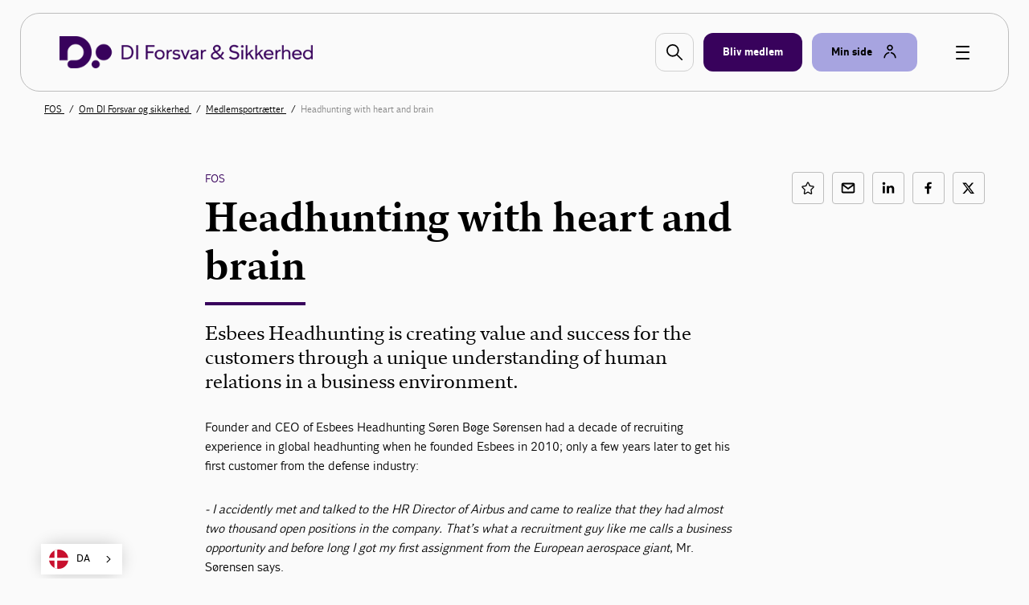

--- FILE ---
content_type: text/html; charset=utf-8
request_url: https://www.danskindustri.dk/medlemsforeninger/foreningssites/fos/om/medlemsportraetter/Esbees/
body_size: 11876
content:

<!DOCTYPE html>
<html class="no-js theme-didk2023" lang="da"  data-id="b61a75cb-4001-4316-b2c9-5b02114e2a1f" >
<head>
    <meta charset="utf-8">
    <meta http-equiv="X-UA-Compatible" content="IE=edge">

    <link rel="preload" href="/dist/css/styles.css?v=639044234380000000" as="style" />
    
        <link rel="preload" href="/dist/static/fonts/disans_rg-webfont.woff2" as="font" type="font/woff2" crossorigin />
        <link rel="preload" href="/dist/static/fonts/disans_dbd-webfont.woff2" as="font" type="font/woff2" crossorigin />
        <link rel="preload" href="/dist/static/fonts/disans_he-webfont.woff2" as="font" type="font/woff2" crossorigin />
        <link rel="preload" href="/dist/static/fonts/diserif_rg-webfont.woff2" as="font" type="font/woff2" crossorigin />
        <link rel="preload" href="/dist/static/fonts/diserif_bd-webfont.woff2" as="font" type="font/woff2" crossorigin />
        <link rel="preload" href="/dist/static/fonts/di_sans-book-webfont.woff2" as="font" type="font/woff2" crossorigin />
        <link rel="preload" href="/dist/static/fonts/diserif_it-webfont.woff2" as="font" type="font/woff2" crossorigin />
        <link rel="preload" href="/dist/static/fonts/DISansDisplay-Bold.otf" as="font" type="font/otf" crossorigin />
        <link rel="preload" href="/dist/static/fonts/DISansDisplay-Regular.otf" as="font" type="font/otf" crossorigin />
        <link rel="preload" href="/dist/static/fonts/DINumbersOffice-Medium.woff2" as="font" type="font/woff2" crossorigin />
    <link rel="preload" href="https://policy.app.cookieinformation.com/uc.js" data-culture="da" as="script" />
    <link rel="preload" href="/Scripts/js/Head.js?v=9wHl6qMUBeJdMuWHIMlsAG2BiWo" as="script" />
    <link rel="preload" href="/dist/js/VendorApp.js?v=20251219" as="script" />
    
    <link rel="dns-prefetch" href="//js-agent.newrelic.com"/>
    <link rel="dns-prefetch" href="//bam.nr-data.net"/>
    <link rel="stylesheet" href="/dist/css/styles.css?v=639044234380000000" /> 
    <link rel="stylesheet" href="/dist/css/print.css?v=KI1mzRgbjLklj_9xYzhg_1O5_pc" media="print" />

    <meta name="HandheldFriendly" content="True">
    <meta name="viewport" content="width=device-width, initial-scale=1, minimal-ui" />
    <script src="/Scripts/js/Head.js?v=9wHl6qMUBeJdMuWHIMlsAG2BiWo" async></script>
    

    <meta property="twitter:site" content="@DanskIndustri" />
    <link rel="icon" href="/favicon.ico?v=20230928" sizes="32x32">
    <link rel="icon" href="/icon.svg?v=20230928" type="image/svg+xml">
    <link rel="apple-touch-icon" href="/apple-touch-icon.png?v=20230928">
    <link rel="manifest" href="/manifest.json?v=20230928">


<title>Headhunting with heart and brain    - FOS - DI</title>
<script type="application/ld+json">
{
    "@context": "https://schema.org",
    "@type": "Article",
    "headline": "Headhunting with heart and brain   ",
    "image": [
        "https://www.danskindustri.dk/globalassets/medlemsforeninger/di-forsvar-og-sikkerhed/featured-members/pictures/esbees.jpg"
    ],
    "datePublished": "2021-06-08T08.00.22",
    "dateCreated": "2019-09-10T14.51.00",
    "author": [{
        "@type": "Person",
        "name": "Nikolaj M&#xF8;lsted Andersen",
        "jobTitle": "Chefkonsulent",
        "url": "https://www.danskindustri.dk/om-di/kontakt-os/hvem-er-hvem/medarbejdere/1020043",
        "description" : ""
    }]
}
</script><meta name="keywords" content="Forsvars- og sikkerhedspolitik, Industri" />
<meta name="description" content="Esbees Headhunting is creating value and success for the customers through a unique understanding of human relations in a business environment." />
<link rel="canonical" href="https://www.danskindustri.dk/medlemsforeninger/foreningssites/fos/om/medlemsportraetter/Esbees/" />
<meta property="og:title" content="Headhunting with heart and brain    - FOS - DI" />
<meta property="og:description" content="Esbees Headhunting is creating value and success for the customers through a unique understanding of human relations in a business environment." />
<meta property="og:type" content="article" />
<meta property="og:url" content="https://www.danskindustri.dk/medlemsforeninger/foreningssites/fos/om/medlemsportraetter/Esbees/" />
<meta property="twitter:url" content="https://www.danskindustri.dk/medlemsforeninger/foreningssites/fos/om/medlemsportraetter/Esbees/" />
<meta property="twitter:creator" content="@DanskIndustri" />
<meta property="twitter:title" content="Headhunting with heart and brain   " />
<meta property="twitter:description" content="Esbees Headhunting is creating value and success for the customers through a unique understanding of human relations in a business environment." />
<meta property="og:image" content="https://www.danskindustri.dk/globalassets/medlemsforeninger/di-forsvar-og-sikkerhed/featured-members/pictures/esbees.jpg" />
<meta property="twitter:card" content="summary_large_image" />
<meta property="twitter:image" content="https://www.danskindustri.dk/globalassets/medlemsforeninger/di-forsvar-og-sikkerhed/featured-members/pictures/esbees.jpg" />
<meta property="twitter:image:alt" content="Esbees.jpg" />
<meta name="robots" content="index, follow" />
<meta name="application-name" content="Headhunting with heart and brain    - FOS - DI">
<meta name="msapplication-tooltip" content="Esbees Headhunting is creating value and success for the customers through a unique understanding of human relations in a business environment.">    <script id="CookieConsent" src="https://policy.app.cookieinformation.com/uc.js" data-culture="da" type="text/javascript"></script>
    <script>
!function(T,l,y){var S=T.location,k="script",D="instrumentationKey",C="ingestionendpoint",I="disableExceptionTracking",E="ai.device.",b="toLowerCase",w="crossOrigin",N="POST",e="appInsightsSDK",t=y.name||"appInsights";(y.name||T[e])&&(T[e]=t);var n=T[t]||function(d){var g=!1,f=!1,m={initialize:!0,queue:[],sv:"5",version:2,config:d};function v(e,t){var n={},a="Browser";return n[E+"id"]=a[b](),n[E+"type"]=a,n["ai.operation.name"]=S&&S.pathname||"_unknown_",n["ai.internal.sdkVersion"]="javascript:snippet_"+(m.sv||m.version),{time:function(){var e=new Date;function t(e){var t=""+e;return 1===t.length&&(t="0"+t),t}return e.getUTCFullYear()+"-"+t(1+e.getUTCMonth())+"-"+t(e.getUTCDate())+"T"+t(e.getUTCHours())+":"+t(e.getUTCMinutes())+":"+t(e.getUTCSeconds())+"."+((e.getUTCMilliseconds()/1e3).toFixed(3)+"").slice(2,5)+"Z"}(),iKey:e,name:"Microsoft.ApplicationInsights."+e.replace(/-/g,"")+"."+t,sampleRate:100,tags:n,data:{baseData:{ver:2}}}}var h=d.url||y.src;if(h){function a(e){var t,n,a,i,r,o,s,c,u,p,l;g=!0,m.queue=[],f||(f=!0,t=h,s=function(){var e={},t=d.connectionString;if(t)for(var n=t.split(";"),a=0;a<n.length;a++){var i=n[a].split("=");2===i.length&&(e[i[0][b]()]=i[1])}if(!e[C]){var r=e.endpointsuffix,o=r?e.location:null;e[C]="https://"+(o?o+".":"")+"dc."+(r||"services.visualstudio.com")}return e}(),c=s[D]||d[D]||"",u=s[C],p=u?u+"/v2/track":d.endpointUrl,(l=[]).push((n="SDK LOAD Failure: Failed to load Application Insights SDK script (See stack for details)",a=t,i=p,(o=(r=v(c,"Exception")).data).baseType="ExceptionData",o.baseData.exceptions=[{typeName:"SDKLoadFailed",message:n.replace(/\./g,"-"),hasFullStack:!1,stack:n+"\nSnippet failed to load ["+a+"] -- Telemetry is disabled\nHelp Link: https://go.microsoft.com/fwlink/?linkid=2128109\nHost: "+(S&&S.pathname||"_unknown_")+"\nEndpoint: "+i,parsedStack:[]}],r)),l.push(function(e,t,n,a){var i=v(c,"Message"),r=i.data;r.baseType="MessageData";var o=r.baseData;return o.message='AI (Internal): 99 message:"'+("SDK LOAD Failure: Failed to load Application Insights SDK script (See stack for details) ("+n+")").replace(/\"/g,"")+'"',o.properties={endpoint:a},i}(0,0,t,p)),function(e,t){if(JSON){var n=T.fetch;if(n&&!y.useXhr)n(t,{method:N,body:JSON.stringify(e),mode:"cors"});else if(XMLHttpRequest){var a=new XMLHttpRequest;a.open(N,t),a.setRequestHeader("Content-type","application/json"),a.send(JSON.stringify(e))}}}(l,p))}function i(e,t){f||setTimeout(function(){!t&&m.core||a()},500)}var e=function(){var n=l.createElement(k);n.src=h;var e=y[w];return!e&&""!==e||"undefined"==n[w]||(n[w]=e),n.onload=i,n.onerror=a,n.onreadystatechange=function(e,t){"loaded"!==n.readyState&&"complete"!==n.readyState||i(0,t)},n}();y.ld<0?l.getElementsByTagName("head")[0].appendChild(e):setTimeout(function(){l.getElementsByTagName(k)[0].parentNode.appendChild(e)},y.ld||0)}try{m.cookie=l.cookie}catch(p){}function t(e){for(;e.length;)!function(t){m[t]=function(){var e=arguments;g||m.queue.push(function(){m[t].apply(m,e)})}}(e.pop())}var n="track",r="TrackPage",o="TrackEvent";t([n+"Event",n+"PageView",n+"Exception",n+"Trace",n+"DependencyData",n+"Metric",n+"PageViewPerformance","start"+r,"stop"+r,"start"+o,"stop"+o,"addTelemetryInitializer","setAuthenticatedUserContext","clearAuthenticatedUserContext","flush"]),m.SeverityLevel={Verbose:0,Information:1,Warning:2,Error:3,Critical:4};var s=(d.extensionConfig||{}).ApplicationInsightsAnalytics||{};if(!0!==d[I]&&!0!==s[I]){var c="onerror";t(["_"+c]);var u=T[c];T[c]=function(e,t,n,a,i){var r=u&&u(e,t,n,a,i);return!0!==r&&m["_"+c]({message:e,url:t,lineNumber:n,columnNumber:a,error:i}),r},d.autoExceptionInstrumented=!0}return m}(y.cfg);function a(){y.onInit&&y.onInit(n)}(T[t]=n).queue&&0===n.queue.length?(n.queue.push(a),n.trackPageView({})):a()}(window,document,{src: "https://js.monitor.azure.com/scripts/b/ai.2.gbl.min.js", crossOrigin: "anonymous", cfg: {instrumentationKey: '49cbc170-01d1-4752-90cd-609e401f6261', disableCookiesUsage: false }});
</script>

    <script type="text/javascript" src="https://cdn.weglot.com/weglot.min.js"></script>
<script>
    Weglot.initialize({
        api_key: 'wg_c014f97a1bad92e8b9f5e46c4932f77f2'
    });
</script><!-- Google Tag Manager -->
<script>
!function(){"use strict";function l(e){for(var t=e,r=0,n=document.cookie.split(";");r<n.length;r++){var o=n[r].split("=");if(o[0].trim()===t)return o[1]}}function s(e){return localStorage.getItem(e)}function u(e){return window[e]}function A(e,t){e=document.querySelector(e);return t?null==e?void 0:e.getAttribute(t):null==e?void 0:e.textContent}var e=window,t=document,r="script",n="dataLayer",o="https://gtm.danskindustri.dk",a="",i="8bq8saflaekz",c="ca20b=aWQ9R1RNLVdNWkJWODg%3D&page=2",g="stapeUserId",v="",E="",d=!1;try{var d=!!g&&(m=navigator.userAgent,!!(m=new RegExp("Version/([0-9._]+)(.*Mobile)?.*Safari.*").exec(m)))&&16.4<=parseFloat(m[1]),f="stapeUserId"===g,I=d&&!f?function(e,t,r){void 0===t&&(t="");var n={cookie:l,localStorage:s,jsVariable:u,cssSelector:A},t=Array.isArray(t)?t:[t];if(e&&n[e])for(var o=n[e],a=0,i=t;a<i.length;a++){var c=i[a],c=r?o(c,r):o(c);if(c)return c}else console.warn("invalid uid source",e)}(g,v,E):void 0;d=d&&(!!I||f)}catch(e){console.error(e)}var m=e,g=(m[n]=m[n]||[],m[n].push({"gtm.start":(new Date).getTime(),event:"gtm.js"}),t.getElementsByTagName(r)[0]),v=I?"&bi="+encodeURIComponent(I):"",E=t.createElement(r),f=(d&&(i=8<i.length?i.replace(/([a-z]{8}$)/,"kp$1"):"kp"+i),!d&&a?a:o);E.async=!0,E.src=f+"/"+i+".js?"+c+v,null!=(e=g.parentNode)&&e.insertBefore(E,g)}();
</script>
<!-- End Google Tag Manager -->

</head>
<body data-diinternal="false">
    <!-- Google Tag Manager (noscript) -->
<noscript><iframe src='' height='0' width='0' style='display:none;visibility:hidden' data-category-consent='cookie_cat_marketing' data-consent-src='https://www.googletagmanager.com/ns.html?id=GTM-WMZBV88'></iframe></noscript>
<!-- End Google Tag Manager (noscript) -->

    

    <div class="page-wrapper">
            <div class="js--main-header">
                


<div class="slide-in js--menu">
    <div class="slide-in__inner">
        <div class="slide-in__close js--close-overlay"></div>
        <div class="slide-in__scrollable">
            <div class="slide-in__nav">
                <ul>
                        <li>
                            <a href="/medlemsforeninger/foreningssites/fos/om/" class="slide-in__nav-item" title="Om DI Forsvar og sikkerhed">
                                Om DI Forsvar og sikkerhed
                            </a>
                        </li>
                        <li>
                            <a href="/medlemsforeninger/foreningssites/fos/national-focal-point/" class="slide-in__nav-item" title="Internationalt samarbejde">
                                Internationalt samarbejde
                            </a>
                        </li>
                        <li>
                            <a href="/medlemsforeninger/foreningssites/fos/rammevilkar-og-lovgivning/" class="slide-in__nav-item" title="Rammevilk&#xE5;r og lovgivning">
                                Rammevilk&#xE5;r og lovgivning
                            </a>
                        </li>
                </ul>
            </div>
                <div class="slide-in__nav">
                    <ul>
                                <li>
                                    <a href="/om-di/kontakt-os/presse/" class="slide-in__nav-item slide-in__nav-item--small" title="Presse">
                                            <span class="icon">
                                                
    <svg class="svg-icon svg-icon--profile">
        <use xlink:href="/dist/svg/svg-sprite.svg?v=504911232000000000#profile"></use>
    </svg>

                                            </span>
                                        Presse
                                    </a>
                                </li>
                                <li>
                                    <a href="/om-di/kontakt-os/" class="slide-in__nav-item slide-in__nav-item--small" title="Kontakt os">
                                            <span class="icon">
                                                
    <svg class="svg-icon svg-icon--profile">
        <use xlink:href="/dist/svg/svg-sprite.svg?v=504911232000000000#profile"></use>
    </svg>

                                            </span>
                                        Kontakt os
                                    </a>
                                </li>
                                <li>
                                    <a href="/om-di/job-i-di/" class="slide-in__nav-item slide-in__nav-item--small" title="Job i DI">
                                            <span class="icon">
                                                
    <svg class="svg-icon svg-icon--profile">
        <use xlink:href="/dist/svg/svg-sprite.svg?v=504911232000000000#profile"></use>
    </svg>

                                            </span>
                                        Job i DI
                                    </a>
                                </li>
                                <li>
                                    <a href="/english/" class="slide-in__nav-item slide-in__nav-item--small" title="English">
                                            <span class="icon icon--full">
                                                
    <svg class="svg-icon svg-icon--flag_uk">
        <use xlink:href="/dist/svg/svg-sprite.svg?v=504911232000000000#flag_uk"></use>
    </svg>

                                            </span>
                                        English
                                    </a>
                                </li>
                            <li>
                                <a href="/bliv-medlem/" class="slide-in__nav-item slide-in__nav-item--small" title="Bliv medlem">
                                    <span class="icon">
                                        
    <svg class="svg-icon svg-icon--industrienshus">
        <use xlink:href="/dist/svg/svg-sprite.svg?v=504911232000000000#industrienshus"></use>
    </svg>

                                    </span>
                                    Bliv medlem
                                </a>
                            </li>
                    </ul>
                </div>
        </div>
    </div>
</div>                <div class="sticky-menu js--sticky-menu is-home">
                    <div class="sticky-menu__inner js--sticky-menu-inner">



<header class="new-header new-header--bordered">
    <div class="w--lg">
        <div class="new-header__inner">
                <a href="/medlemsforeninger/foreningssites/fos/" class="button button--logo theme--local theme-didk2023" title="Til forsiden">
                        <img src="/globalassets/medlemsforeninger/di-forsvar-og-sikkerhed/3_forsvar-sikkerhed_mork-lilla_rgb_50px.png" alt="" />
                </a>

                <a href="#" class="new-header__item new-header__item--bordered new-header__item--icon js--raffle-search-button">
                    
    <svg class="svg-icon svg-icon--search">
        <use xlink:href="/dist/svg/svg-sprite.svg?v=504911232000000000#search"></use>
    </svg>

                </a>
            
                <a href="/bliv-medlem/" class="new-header__item new-header__item--bordered new-header__item--brand new-header__item--visible-desktop" title="Bliv medlem" >
                    <span class="text">Bliv medlem</span>
                </a>
            <span class="new-header__item-container">
                <a href="#" class="new-header__item new-header__item--bordered has-icon new-header__item--brand-light js--mysite-toggle" data-userid="">
                    <span class="text">Min side</span>

    <svg class="svg-icon svg-icon--staff">
        <use xlink:href="/dist/svg/svg-sprite-v2.svg?v=504911232000000000#staff"></use>
    </svg>
                </a>
                <div class="new-header__dropdown new-header__dropdown--tooltip js--mysite-tooltip">
                    <div class="new-header__dropdown__area">
                        <a href="#" class="new-header__dropdown__item new-header__dropdown__item--remarkable js--mysite-tooltip-toogle">
                            <span class="icon">
                                
    <svg class="svg-icon svg-icon--person">
        <use xlink:href="/dist/svg/svg-sprite.svg?v=504911232000000000#person"></use>
    </svg>

                            </span>
                            <span class="new-header__dropdown__title">
                                Velkommen tilbage
                            </span>
                            <span class="new-header__dropdown__text js--mysite-tooltip-number">
                                Der er 0 nye anbefalinger til dig
                            </span>
                        </a>
                    </div>
                </div>
                <div class="new-header__dropdown js--mysite">
                    <div class="new-header__dropdown__area">
                        <a href="https://dit.di.dk" class="new-header__dropdown__item new-header__dropdown__item--remarkable js--login-intent-mypage" target="_blank" data-datalayer-obj='{"event": "login_intent"}'>
                            <span class="icon">
                                
    <svg class="svg-icon svg-icon--person">
        <use xlink:href="/dist/svg/svg-sprite.svg?v=504911232000000000#person"></use>
    </svg>

                            </span>
                            <span class="new-header__dropdown__title">
                                Min side
                            </span>
                            <span class="new-header__dropdown__text">
F&#xE5; adgang til dine netv&#xE6;rk, tilmeldinger og &#xF8;vrige DI-services.                            </span>
                        </a>
                    </div>
                    <div class="new-header__dropdown__area js--mysite-recommendations" style="display: none;">
                        <div class="new-header__dropdown__item">
                            <span class="new-header__dropdown__title">
                                Anbefalet til dig
                            </span>
                            <span class="new-header__dropdown__number js--mysite-recommendations-number"></span>
                        </div>
                    </div>
                        <div class="new-header__dropdown__area">
                            <div class="new-header__dropdown__item">
                                <span class="new-header__dropdown__title">
                                    Ny hos DI?
                                </span>
                            </div>
                            <ul class="new-header__dropdown__item new-header__dropdown__item--list">
                                <li class="new-header__dropdown__list-item">
                                    <a href="https://dit.di.dk/Authorization/Create" class="js--login-intent-newuser" target="_blank" data-datalayer-obj='{"event": "login_intent"}'>
                                        Opret en ny bruger hvis du ikke allerede har et login
                                            
<span class="arrow ">
    <svg viewBox="0 0 34 34" xmlns="http://www.w3.org/2000/svg">
        <g fill-rule="evenodd">
            <path class="fill" d="M34 17c0 9.405-7.595 17-17 17-9.366 0-17-7.595-17-17C0 7.595 7.634 0 17 0c9.405 0 17 7.595 17 17zm-8.343 1.023c.315-.315.433-.708.433-1.023 0-.394-.118-.708-.433-1.023l-7.988-7.28c-.12-.158-.473-.354-.827-.354-.71 0-1.338.63-1.338 1.298 0 .277.078.67.393.946l5.746 5.076H9.05c-.668 0-1.298.63-1.298 1.338 0 .708.63 1.26 1.3 1.26h12.592l-5.746 5.154c-.315.236-.393.63-.393.945 0 .668.63 1.297 1.338 1.297.393 0 .747-.236.944-.393l7.87-7.24z" />
            <path class="border" d="M34 17c0-9.405-7.595-17-17-17C7.634 0 0 7.595 0 17c0 9.405 7.634 17 17 17 9.405 0 17-7.595 17-17zm-2.715 0c0 7.87-6.375 14.245-14.285 14.245C9.13 31.245 2.794 24.87 2.794 17 2.794 9.13 9.13 2.794 17 2.794c7.91 0 14.285 6.336 14.285 14.206z" />
            <path d="M25.657 18.023c.315-.315.433-.708.433-1.023 0-.394-.118-.708-.433-1.023l-7.988-7.28c-.12-.158-.473-.354-.827-.354-.71 0-1.338.63-1.338 1.298 0 .277.078.67.393.946l5.746 5.076H9.05c-.668 0-1.298.63-1.298 1.338 0 .708.63 1.26 1.3 1.26h12.592l-5.746 5.154c-.315.236-.393.63-.393.945 0 .668.63 1.297 1.338 1.297.393 0 .747-.236.944-.393l7.87-7.24z" class="arrow-shape" />
        </g>
    </svg>
</span>
                                    </a>
                                </li>
                            </ul>
                        </div>
                </div>
            </span>
            <a href="javascript:" class="button button--burger js--burger">
                <span></span>
            </a>
        </div>
    </div>
</header>

                    </div>
                </div>
            </div>
        <main>
            
        <section class="section">
            <div class="deck deck--slim deck--tight">
                <div class="w--lg">
                <nav class="breadcrumbs">
                    <ul class="breadcrumbs__list v--desktop-only">
                            <li class="breadcrumbs__item">
                                    <a href="/medlemsforeninger/foreningssites/fos/">
                                        FOS
                                    </a>
                            </li>
                            <li class="breadcrumbs__item">
                                    <a href="/medlemsforeninger/foreningssites/fos/om/">
                                        Om DI Forsvar og sikkerhed
                                    </a>
                            </li>
                            <li class="breadcrumbs__item">
                                    <a href="/medlemsforeninger/foreningssites/fos/om/medlemsportraetter/">
                                        Medlemsportr&#xE6;tter
                                    </a>
                            </li>
                            <li class="breadcrumbs__item">
Headhunting with heart and brain                               </li>
                    </ul>

                </nav>
                    </div>
                </div>
            </section>


<!-- Update area goes here -->

<script type="application/ld+json">{"MainEntityOfPage":{"Type":"WebPage","Id":"https://www.danskindustri.dk/medlemsforeninger/foreningssites/fos/om/medlemsportraetter/Esbees/"},"Headline":"Headhunting with heart and brain   ","Image":["https://www.danskindustri.dk/globalassets/medlemsforeninger/di-forsvar-og-sikkerhed/featured-members/pictures/esbees.jpg"],"DatePublished":"2019-09-10T14:51:58+00:00","DateModified":"2021-06-08T08:00:22+00:00","Author":{"type":"Person","Name":"Nikolaj Mølsted Andersen"},"Publisher":{"type":"Organization","Name":"Dansk industri","Logo":{"type":"ImageObject","url":"https://www.danskindustri.dk/static/logo.jpg"}},"Description":"Esbees Headhunting is creating value and success for the customers through a unique understanding of human relations in a business environment.","Context":"http://schema.org","Type":"NewsArticle"}</script>

<!-- ArticlePage/index.cshtml -->
<section class="section">
    <div class="deck">
        <div class="w--md">
            <div class="flex-grid">
                    <div class="flex-grid__col flex-grid__col--12 flex-grid__col--md-2"></div>
                <div class="flex-grid__col flex-grid__col--12 flex-grid__col--md-7 article-wrapper">
                     <!-- Article.cshtml -->
<article class="article article--no-initial ">


<span class="meta">            <a href="/medlemsforeninger/foreningssites/fos/" >
                FOS
            </a>
</span>
    <div class="rich-text">
        <h1 class="article__headline headline-lg ">
            Headhunting with heart and brain   
        </h1>
        <h4>Esbees Headhunting is creating value and success for the customers through a unique understanding of human relations in a business environment.</h4>
    </div>



<div class="rich-text rich-text--initial">
    
<p>Founder and CEO of Esbees Headhunting Søren Bøge Sørensen had a decade of recruiting experience in global headhunting when he founded Esbees in 2010; only a few years later to get his first customer from the defense industry: &nbsp;&nbsp;</p>
<p><em>- I accidently met and talked to the HR Director of Airbus and came to realize that they had almost two thousand open positions in the company. That’s what a recruitment guy like me calls a business opportunity and before long I got my first assignment from the European aerospace giant</em>, Mr. Sørensen says. &nbsp;&nbsp;</p>
<p>Airbus was setting up a major border control and homeland security operation for the Saudi Arabian government and was looking for someone to chair the training of the border guard. That someone was found by Søren Bøge Sørensen and paved the way for many more orders on the Arab Peninsula. &nbsp; &nbsp;&nbsp;</p>
<h2><strong>User experiences are important </strong></h2>
<p>The civilian part of Esbees businesses has always been the biggest but defense customers also came onboard in Denmark and just like the Airbus case it was by coincidence, according to Mr. Sørensen: &nbsp;&nbsp;</p>
<p><em>- Some years ago, I received a message on my voice mail. It was obviously not intended for me but something in the message indicated some opportunities so I called back and before long we had a business meeting that led to Esbees’ first Danish defense customer</em>. &nbsp;&nbsp;</p>
<p>Several other defense customers have followed and according to the CEO and founder there is a reason for that. A core competence of the company is to translate military skills into capabilities useful for private enterprises: &nbsp;&nbsp;</p>
<p><em>- In that process there is no doubt in my mind that bringing soldiers with “user experiences” so to speak together with defense companies is a very fruitful step on the way.</em> &nbsp;&nbsp;</p>
<h2><strong>Involved in the entire process</strong></h2>
<p>In 2013 Relations Manager - Associated Partner and Headhunter - Kirsten Paulsen came onboard. She arrived with many years of sales experience from various companies with an ambition of expanding Esbees. The ambition has been fulfilled and according to Mrs. Paulsen it is a combination of hard work and unique services: &nbsp;&nbsp;</p>
<p><em>- Just about anyone can read a résumé and create large databases of candidates but that is not the way we do business. Esbees is a very small company and our competition is mostly international recruitment giants hence we simply have to offer something different, better.</em> &nbsp;&nbsp;</p>
<p>Among those added services is an extreme focus upon human factors, the difficult part of recruitment according to the Associated Partner. Esbees strives to match not only skills and tasks but also people: &nbsp;&nbsp;</p>
<p><em>- Some of our customers are small companies too and in such cases it is even more important to find the right match in first try since the room for errors are smaller. One of the ways we are doing that is to be a part of the recruitment process from the very beginning to the very end,</em> according to Mrs. Paulsen. &nbsp;&nbsp;</p>
<p>Another way of finding the right people in first try is never to advertise for open positions. Esbees relies entirely on their extensive network when identifying potential candidates. &nbsp;&nbsp;</p>
<h2><strong>No digital trends </strong></h2>
<p>In the years to come Esbees is going to focus more on public customers among them Danish Defense Acquisition and Logistics Organization and homeland security authorities. One focus that will never change though is the importance of human relations a skill and process that according to the CEO can never be digitalized or automated: &nbsp;&nbsp;</p>
<p><em>- Sometimes candidates that did not get the job calls us and thanks us for the recruitment process because it has been of great value to them anyway. That tells me that we are doing things right here at Esbees,</em> Mr. Sørensen finishes. &nbsp;&nbsp;</p>
</div>


    <div class="rich-text">
        <figure class="article__figure">
            <img  src="/globalassets/medlemsforeninger/di-forsvar-og-sikkerhed/featured-members/pictures/esbees.jpg" alt="">
            <figcaption>
                    <span class="article__figure__caption__credit">Foto: Morten Andersen</span>
            </figcaption>
        </figure>
    </div>
<div class="rich-text">
    <div class="fact">
        <div class="fact__section">
            <h3>ESBEES HEADHUNTING</h3>
        </div>
        <div class="fact__section">
            
<p><strong>- Recruitment of executives and highly skilled experts&nbsp;&nbsp;<br /></strong><strong>- Recruitment of both managers and members of the board&nbsp;&nbsp;<br /></strong><strong>- Services in Denmark and Europe&nbsp; &nbsp;<br /></strong><strong>- The vision is with understanding and intuition to be the leading headhunting company on cross-border assignments both in or out of Denmark or across countries&nbsp;&nbsp;<br /></strong><strong>- The mission is to help clients to reach their business strategy through committed, motivated and high-performing employees &nbsp;</strong><span style="font-weight: bold;">&nbsp;</span></p>
        </div>
    </div>
</div><!-- SpotBoxWithLinksBlock.cshtml -->
    <div class="rich-text">
        <div class="article__box article__box--grid">
            <div class="article__box__inner">
                <h2 class="title-sm">The article</h2>
                    <p>Download article as pdf</p>
                    <div class="article__box__inner__links">
                            <a href="/globalassets/medlemsforeninger/di-forsvar-og-sikkerhed/featured-members/esbees.pdf"  class="link">Download</a>
                    </div>
            </div>
        </div>
    </div>
</article>
                </div>
                <div class="flex-grid__col flex-grid__col--12 flex-grid__col--md-3">



<ul class="social-list">
        <li class="social-list__item">
            <a href="javascript:" class="social-list__item__link  js--notification-handler" title="Gem p&#xE5; Min side" data-subscribeid="" data-language="da" data-notificationtype="favourite" data-userid="" data-pageid="228140" data-activeclass="is-active" data-saveurl="/api/notification/save" data-deleteurl="/api/notification/delete"  data-modal="modal-notification">
                <span class="social-list__text">Gem</span>
                
    <svg class="svg-icon svg-icon--star">
        <use xlink:href="/dist/svg/svg-sprite.svg?v=504911232000000000#star"></use>
    </svg>

            </a>
        </li>
        <li class="social-list__item">
            <a href="mailto:?subject=Headhunting%20with%20heart%20and%20brain%20%20%20&body=Headhunting%20with%20heart%20and%20brain%20%20%20%0D%0A%0D%0Ahttps%3a%2f%2fwww.danskindustri.dk%2fmedlemsforeninger%2fforeningssites%2ffos%2fom%2fmedlemsportraetter%2fEsbees%2f" class="social-list__item__link">
                <span class="social-list__text">Send e-mail</span>
                
    <svg class="svg-icon svg-icon--share-email">
        <use xlink:href="/dist/svg/svg-sprite.svg?v=504911232000000000#share-email"></use>
    </svg>

            </a>
        </li>
        <li class="social-list__item">
            <a href="https://www.linkedin.com/shareArticle?mini=true&url=https%3a%2f%2fwww.danskindustri.dk%2fmedlemsforeninger%2fforeningssites%2ffos%2fom%2fmedlemsportraetter%2fEsbees%2f" class="social-list__item__link"  target="_blank" rel="noopener">
                <span class="social-list__text">Del p&#xE5; LinkedIn</span>
                
    <svg class="svg-icon svg-icon--share-linkedin">
        <use xlink:href="/dist/svg/svg-sprite.svg?v=504911232000000000#share-linkedin"></use>
    </svg>

            </a>
        </li>
        <li class="social-list__item">
            <a href="https://www.facebook.com/sharer/sharer.php?u=https%3a%2f%2fwww.danskindustri.dk%2fmedlemsforeninger%2fforeningssites%2ffos%2fom%2fmedlemsportraetter%2fEsbees%2f" class="social-list__item__link"  target="_blank" rel="noopener">
                <span class="social-list__text">Del p&#xE5; Facebook</span>
                
    <svg class="svg-icon svg-icon--share-facebook">
        <use xlink:href="/dist/svg/svg-sprite.svg?v=504911232000000000#share-facebook"></use>
    </svg>

            </a>
        </li>
        <li class="social-list__item">
            <a href="https://twitter.com/intent/tweet?url=https%3a%2f%2fwww.danskindustri.dk%2fmedlemsforeninger%2fforeningssites%2ffos%2fom%2fmedlemsportraetter%2fEsbees%2f&text=Headhunting&#x2B;with&#x2B;heart&#x2B;and&#x2B;brain&#x2B;&#x2B;&#x2B;" class="social-list__item__link"  target="_blank" rel="noopener">
                <span class="social-list__text">Del p&#xE5; Twitter</span>
                
    <svg class="svg-icon svg-icon--share-twitter">
        <use xlink:href="/dist/svg/svg-sprite.svg?v=504911232000000000#share-twitter"></use>
    </svg>

            </a>
        </li>
</ul>                </div>
            </div>
        </div>
    </div>
    <!-- ByLine.cshtml -->
    <div class="deck deck--margin-bottom">
        <div class="w--md">
            <div class="contact-bar">
                            <div class="contact-bar__item contact-bar__item--slim">
                                    <div class="image">
                                        <img src="/globalassets/personfoto/web/0.jpg?v=260119" alt="Nikolaj M&#xF8;lsted Andersen">
                                    </div>
                            </div>
                        <div class="contact-bar__item">
                            <h6>Skrevet af:</h6>
                            <p>
Nikolaj M&#xF8;lsted Andersen                            </p>
                        </div>
                <div class="contact-bar__item contact-bar__item--right-align" >
                    <div class="tags">
                        <ul class="tags__list">
                                <li class="tags__list__item">
                                        <a href="/medlemsforeninger/foreningssites/fos/sogeside/?SearchQuery=&quot;Forsvars- og sikkerhedspolitik&quot;" class="button button--tag">Forsvars- og sikkerhedspolitik</a>
                                </li>
                                <li class="tags__list__item">
                                        <a href="/medlemsforeninger/foreningssites/fos/sogeside/?SearchQuery=&quot;Industri&quot;" class="button button--tag">Industri</a>
                                </li>
                        </ul>
                    </div>
                </div>
            </div>
        </div>
    </div>

</section>




        <section class="section">
            <div class="deck">

    <div class="w--lg">
        <div class="heavy-title heavy-title--right">
                <h2 >Relateret indhold</h2>
        </div>
    </div>
</div>
            <div class="deck">
                <div class="w--md">
                    <ul class="abstract-list">
                            <li class="abstract-list__item abstract-list__item--no-image abstract-list__item--action">
                                <div class="abstract-list__item__content">
                                    

<p class="meta">            <a href="/brancher/di-service/" >
                DI Service
            </a>
        <em>&bull;</em>
            <a href="/brancher/di-service/arrangementer-og-netvaerk/" >
                Arrangementer
            </a>
</p>

                                    <a class="button" href="/brancher/di-service/arrangementer-og-netvaerk/arrangementer/vsi/sikkerhedsdagen/">
                                        <h3 class="abstract-list__item__content__head">
                                            Sikkerhedsdagen 2026
                                        </h3>
                                        <p class="abstract-list__item__content__body">
                                            Er din virksomhed klar, n&#229;r beredskabet bliver alvor?
                                        </p>
                                    </a>
                                    <div class="tags">
                                        <ul class="tags__list">
                                                <li class="tags__list__item">
                                                        <a href="/medlemsforeninger/foreningssites/fos/sogeside/?SearchQuery=&quot;Forsvars- og sikkerhedspolitik&quot;" class="button button--tag">Forsvars- og sikkerhedspolitik</a>
                                                </li>
                                                <li class="tags__list__item">
                                                        <a href="/medlemsforeninger/foreningssites/fos/sogeside/?SearchQuery=&quot;Forsyningsk&#xE6;der&quot;" class="button button--tag">Forsyningsk&#xE6;der</a>
                                                </li>
                                                <li class="tags__list__item">
                                                        <a href="/medlemsforeninger/foreningssites/fos/sogeside/?SearchQuery=&quot;Beredskab&quot;" class="button button--tag">Beredskab</a>
                                                </li>
                                        </ul>
                                    </div>
                                </div>
                                <a class="button arrow__wrapper" href="/brancher/di-service/arrangementer-og-netvaerk/arrangementer/vsi/sikkerhedsdagen/">
                                        
<span class="arrow arrow--colored">
    <svg viewBox="0 0 34 34" xmlns="http://www.w3.org/2000/svg">
        <g fill-rule="evenodd">
            <path class="fill" d="M34 17c0 9.405-7.595 17-17 17-9.366 0-17-7.595-17-17C0 7.595 7.634 0 17 0c9.405 0 17 7.595 17 17zm-8.343 1.023c.315-.315.433-.708.433-1.023 0-.394-.118-.708-.433-1.023l-7.988-7.28c-.12-.158-.473-.354-.827-.354-.71 0-1.338.63-1.338 1.298 0 .277.078.67.393.946l5.746 5.076H9.05c-.668 0-1.298.63-1.298 1.338 0 .708.63 1.26 1.3 1.26h12.592l-5.746 5.154c-.315.236-.393.63-.393.945 0 .668.63 1.297 1.338 1.297.393 0 .747-.236.944-.393l7.87-7.24z" />
            <path class="border" d="M34 17c0-9.405-7.595-17-17-17C7.634 0 0 7.595 0 17c0 9.405 7.634 17 17 17 9.405 0 17-7.595 17-17zm-2.715 0c0 7.87-6.375 14.245-14.285 14.245C9.13 31.245 2.794 24.87 2.794 17 2.794 9.13 9.13 2.794 17 2.794c7.91 0 14.285 6.336 14.285 14.206z" />
            <path d="M25.657 18.023c.315-.315.433-.708.433-1.023 0-.394-.118-.708-.433-1.023l-7.988-7.28c-.12-.158-.473-.354-.827-.354-.71 0-1.338.63-1.338 1.298 0 .277.078.67.393.946l5.746 5.076H9.05c-.668 0-1.298.63-1.298 1.338 0 .708.63 1.26 1.3 1.26h12.592l-5.746 5.154c-.315.236-.393.63-.393.945 0 .668.63 1.297 1.338 1.297.393 0 .747-.236.944-.393l7.87-7.24z" class="arrow-shape" />
        </g>
    </svg>
</span>
                                </a>
                            </li>
                            <li class="abstract-list__item abstract-list__item--no-image abstract-list__item--action">
                                <div class="abstract-list__item__content">
                                    

<p class="meta">            <a href="/arrangementer/sog/" >
                Arrangementer
            </a>
</p>

                                    <a class="button" href="/arrangementer/soeg/arrangementer/forsvar-og-sikkerhed/markering-af-firearsdagen-for-invasionen-af-ukraine/">
                                        <h3 class="abstract-list__item__content__head">
                                            Ukraine Dagen
                                        </h3>
                                        <p class="abstract-list__item__content__body">
                                            
                                        </p>
                                    </a>
                                    <div class="tags">
                                        <ul class="tags__list">
                                                <li class="tags__list__item">
                                                        <a href="/medlemsforeninger/foreningssites/fos/sogeside/?SearchQuery=&quot;Forsvars- og sikkerhedspolitik&quot;" class="button button--tag">Forsvars- og sikkerhedspolitik</a>
                                                </li>
                                        </ul>
                                    </div>
                                </div>
                                <a class="button arrow__wrapper" href="/arrangementer/soeg/arrangementer/forsvar-og-sikkerhed/markering-af-firearsdagen-for-invasionen-af-ukraine/">
                                        
<span class="arrow arrow--colored">
    <svg viewBox="0 0 34 34" xmlns="http://www.w3.org/2000/svg">
        <g fill-rule="evenodd">
            <path class="fill" d="M34 17c0 9.405-7.595 17-17 17-9.366 0-17-7.595-17-17C0 7.595 7.634 0 17 0c9.405 0 17 7.595 17 17zm-8.343 1.023c.315-.315.433-.708.433-1.023 0-.394-.118-.708-.433-1.023l-7.988-7.28c-.12-.158-.473-.354-.827-.354-.71 0-1.338.63-1.338 1.298 0 .277.078.67.393.946l5.746 5.076H9.05c-.668 0-1.298.63-1.298 1.338 0 .708.63 1.26 1.3 1.26h12.592l-5.746 5.154c-.315.236-.393.63-.393.945 0 .668.63 1.297 1.338 1.297.393 0 .747-.236.944-.393l7.87-7.24z" />
            <path class="border" d="M34 17c0-9.405-7.595-17-17-17C7.634 0 0 7.595 0 17c0 9.405 7.634 17 17 17 9.405 0 17-7.595 17-17zm-2.715 0c0 7.87-6.375 14.245-14.285 14.245C9.13 31.245 2.794 24.87 2.794 17 2.794 9.13 9.13 2.794 17 2.794c7.91 0 14.285 6.336 14.285 14.206z" />
            <path d="M25.657 18.023c.315-.315.433-.708.433-1.023 0-.394-.118-.708-.433-1.023l-7.988-7.28c-.12-.158-.473-.354-.827-.354-.71 0-1.338.63-1.338 1.298 0 .277.078.67.393.946l5.746 5.076H9.05c-.668 0-1.298.63-1.298 1.338 0 .708.63 1.26 1.3 1.26h12.592l-5.746 5.154c-.315.236-.393.63-.393.945 0 .668.63 1.297 1.338 1.297.393 0 .747-.236.944-.393l7.87-7.24z" class="arrow-shape" />
        </g>
    </svg>
</span>
                                </a>
                            </li>
                            <li class="abstract-list__item abstract-list__item--no-image abstract-list__item--action">
                                <div class="abstract-list__item__content">
                                    

<p class="meta">            <a href="/brancher/di-service/" >
                DI Service
            </a>
        <em>&bull;</em>
            <a href="/brancher/di-service/arrangementer-og-netvaerk/" >
                Webinarer
            </a>
</p>

                                    <a class="button" href="/brancher/di-service/arrangementer-og-netvaerk/webinarer/sba/cybersikkerhed-for-servicebranchen/">
                                        <h3 class="abstract-list__item__content__head">
                                            Webinar: Cybersikkerhed i servicevirksomheder
                                        </h3>
                                        <p class="abstract-list__item__content__body">
                                            Fra trusselsbillede til konkret handling
                                        </p>
                                    </a>
                                    <div class="tags">
                                        <ul class="tags__list">
                                                <li class="tags__list__item">
                                                        <a href="/medlemsforeninger/foreningssites/fos/sogeside/?SearchQuery=&quot;Digitalisering&quot;" class="button button--tag">Digitalisering</a>
                                                </li>
                                                <li class="tags__list__item">
                                                        <a href="/medlemsforeninger/foreningssites/fos/sogeside/?SearchQuery=&quot;It-sikkerhed&quot;" class="button button--tag">It-sikkerhed</a>
                                                </li>
                                                <li class="tags__list__item">
                                                        <a href="/medlemsforeninger/foreningssites/fos/sogeside/?SearchQuery=&quot;Sociale medier&quot;" class="button button--tag">Sociale medier</a>
                                                </li>
                                                <li class="tags__list__item">
                                                        <a href="/medlemsforeninger/foreningssites/fos/sogeside/?SearchQuery=&quot;Forsvars- og sikkerhedspolitik&quot;" class="button button--tag">Forsvars- og sikkerhedspolitik</a>
                                                </li>
                                        </ul>
                                    </div>
                                </div>
                                <a class="button arrow__wrapper" href="/brancher/di-service/arrangementer-og-netvaerk/webinarer/sba/cybersikkerhed-for-servicebranchen/">
                                        
<span class="arrow arrow--colored">
    <svg viewBox="0 0 34 34" xmlns="http://www.w3.org/2000/svg">
        <g fill-rule="evenodd">
            <path class="fill" d="M34 17c0 9.405-7.595 17-17 17-9.366 0-17-7.595-17-17C0 7.595 7.634 0 17 0c9.405 0 17 7.595 17 17zm-8.343 1.023c.315-.315.433-.708.433-1.023 0-.394-.118-.708-.433-1.023l-7.988-7.28c-.12-.158-.473-.354-.827-.354-.71 0-1.338.63-1.338 1.298 0 .277.078.67.393.946l5.746 5.076H9.05c-.668 0-1.298.63-1.298 1.338 0 .708.63 1.26 1.3 1.26h12.592l-5.746 5.154c-.315.236-.393.63-.393.945 0 .668.63 1.297 1.338 1.297.393 0 .747-.236.944-.393l7.87-7.24z" />
            <path class="border" d="M34 17c0-9.405-7.595-17-17-17C7.634 0 0 7.595 0 17c0 9.405 7.634 17 17 17 9.405 0 17-7.595 17-17zm-2.715 0c0 7.87-6.375 14.245-14.285 14.245C9.13 31.245 2.794 24.87 2.794 17 2.794 9.13 9.13 2.794 17 2.794c7.91 0 14.285 6.336 14.285 14.206z" />
            <path d="M25.657 18.023c.315-.315.433-.708.433-1.023 0-.394-.118-.708-.433-1.023l-7.988-7.28c-.12-.158-.473-.354-.827-.354-.71 0-1.338.63-1.338 1.298 0 .277.078.67.393.946l5.746 5.076H9.05c-.668 0-1.298.63-1.298 1.338 0 .708.63 1.26 1.3 1.26h12.592l-5.746 5.154c-.315.236-.393.63-.393.945 0 .668.63 1.297 1.338 1.297.393 0 .747-.236.944-.393l7.87-7.24z" class="arrow-shape" />
        </g>
    </svg>
</span>
                                </a>
                            </li>
                            <li class="abstract-list__item abstract-list__item--no-image abstract-list__item--action">
                                <div class="abstract-list__item__content">
                                    

<p class="meta">            <a href="/arrangementer/sog/" >
                Arrangementer
            </a>
</p>

                                    <a class="button" href="/arrangementer/soeg/arrangementer/forsvar-og-sikkerhed/di-strategisk-forsvarsforum/">
                                        <h3 class="abstract-list__item__content__head">
                                            DI Strategisk Forsvarsforum
                                        </h3>
                                        <p class="abstract-list__item__content__body">
                                            DI’s initiativ: Bring erhvervslivets l&#248;sninger t&#230;ttere p&#229; Forsvaret
                                        </p>
                                    </a>
                                    <div class="tags">
                                        <ul class="tags__list">
                                                <li class="tags__list__item">
                                                        <a href="/medlemsforeninger/foreningssites/fos/sogeside/?SearchQuery=&quot;Byggeri&quot;" class="button button--tag">Byggeri</a>
                                                </li>
                                                <li class="tags__list__item">
                                                        <a href="/medlemsforeninger/foreningssites/fos/sogeside/?SearchQuery=&quot;Forsvars- og sikkerhedspolitik&quot;" class="button button--tag">Forsvars- og sikkerhedspolitik</a>
                                                </li>
                                                <li class="tags__list__item">
                                                        <a href="/medlemsforeninger/foreningssites/fos/sogeside/?SearchQuery=&quot;Industri&quot;" class="button button--tag">Industri</a>
                                                </li>
                                                <li class="tags__list__item">
                                                        <a href="/medlemsforeninger/foreningssites/fos/sogeside/?SearchQuery=&quot;Forsyningsk&#xE6;der&quot;" class="button button--tag">Forsyningsk&#xE6;der</a>
                                                </li>
                                                <li class="tags__list__item">
                                                        <a href="/medlemsforeninger/foreningssites/fos/sogeside/?SearchQuery=&quot;Beredskab&quot;" class="button button--tag">Beredskab</a>
                                                </li>
                                        </ul>
                                    </div>
                                </div>
                                <a class="button arrow__wrapper" href="/arrangementer/soeg/arrangementer/forsvar-og-sikkerhed/di-strategisk-forsvarsforum/">
                                        
<span class="arrow arrow--colored">
    <svg viewBox="0 0 34 34" xmlns="http://www.w3.org/2000/svg">
        <g fill-rule="evenodd">
            <path class="fill" d="M34 17c0 9.405-7.595 17-17 17-9.366 0-17-7.595-17-17C0 7.595 7.634 0 17 0c9.405 0 17 7.595 17 17zm-8.343 1.023c.315-.315.433-.708.433-1.023 0-.394-.118-.708-.433-1.023l-7.988-7.28c-.12-.158-.473-.354-.827-.354-.71 0-1.338.63-1.338 1.298 0 .277.078.67.393.946l5.746 5.076H9.05c-.668 0-1.298.63-1.298 1.338 0 .708.63 1.26 1.3 1.26h12.592l-5.746 5.154c-.315.236-.393.63-.393.945 0 .668.63 1.297 1.338 1.297.393 0 .747-.236.944-.393l7.87-7.24z" />
            <path class="border" d="M34 17c0-9.405-7.595-17-17-17C7.634 0 0 7.595 0 17c0 9.405 7.634 17 17 17 9.405 0 17-7.595 17-17zm-2.715 0c0 7.87-6.375 14.245-14.285 14.245C9.13 31.245 2.794 24.87 2.794 17 2.794 9.13 9.13 2.794 17 2.794c7.91 0 14.285 6.336 14.285 14.206z" />
            <path d="M25.657 18.023c.315-.315.433-.708.433-1.023 0-.394-.118-.708-.433-1.023l-7.988-7.28c-.12-.158-.473-.354-.827-.354-.71 0-1.338.63-1.338 1.298 0 .277.078.67.393.946l5.746 5.076H9.05c-.668 0-1.298.63-1.298 1.338 0 .708.63 1.26 1.3 1.26h12.592l-5.746 5.154c-.315.236-.393.63-.393.945 0 .668.63 1.297 1.338 1.297.393 0 .747-.236.944-.393l7.87-7.24z" class="arrow-shape" />
        </g>
    </svg>
</span>
                                </a>
                            </li>
                    </ul>
                </div>
            </div>
        </section>

            <section id="delayed-section">
        


<div class="modal modal--small" data-modal-id="modal-notification">
    <div class="modal__container">
        <a class="modal__container__close js--close-modal" href="#"></a>
        <div class="modal__content">
            <span class="modal__close js--close-modal"></span>
            <div class="rich-text">
                <h3>Favorit</h3>
                <p>For at gemme siden som favorit, har vi brug for din e-mail adresse.</p>
            </div>
             <form class="modal__content__form form">
                                <input name="language" type="hidden" value="da" />
                                <input name="notificationType" type="hidden" value="favourite" />
                                <input name="pageId" type="hidden" value="228140" />
                                <input name="isAdvanced" type="checkbox" class="is-hidden js--notification-handler-isadvanced" value="true" />
                                <div class="form__section is-hidden">
                                    <div class="form__section__inner">
                                        <div class="form__field is-required form__field--text">
                                            <input type="text" name="address" id="address"/>
                                            <input type="text" name="category" id="category" value="category"/>
                                        </div>
                                    </div>
                                </div>
                                <div class="form__section">
                                    <div class="form__section__inner">
                                        <div class="form__field is-required form__field--text">
                                            <label for="email" class="form__label">
                                                <span class="form__label__text">E-mail&nbsp;&nbsp;<strong>&#10033;</strong></span>
                                            </label>
                                            <input id="email" name="email" class="form__item" tabindex="" type="text" value="">
                                        </div>
                                    </div>
                                </div>
                                <div class="form__section is-hidden js--notification-handler-name">
                                    <div class="form__section__inner">
                                        <div class="form__field is-required form__field--text">
                                            <label for="firstname" class="form__label">
                                                <span class="form__label__text">Fornavn&nbsp;&nbsp;<strong>&#10033;</strong></span>
                                            </label>
                                            <input id="firstname" name="firstname" class="form__item" tabindex="" type="text">
                                        </div>
                                    </div>
                                    <div class="form__section__inner">
                                        <div class="form__field is-required form__field--text">
                                            <label for="lastname" class="form__label">
                                                <span class="form__label__text">Efternavn&nbsp;&nbsp;<strong>&#10033;</strong></span>
                                            </label>
                                            <input id="lastname" name="lastname" class="form__item" tabindex="" type="text">
                                        </div>
                                    </div>
                                </div>
                                <div class="modal__content__form__actions modal__content__form__actions--border">
                                    <div class="flex-grid">
                                        <div class="flex-grid__col flex-grid__col--12 flex-grid__col--sm-12 flex-grid__col--lg-12 align-right form__section__inner">
                                            <button class="button button--primary button--primary button--large js--notification-handler-submit">
                                                <span class="text">Gem favorit</span>
                                                <span class="spin">
                                                    
<span class="spinner spinner--small"></span>
                                                </span>
                                            </button>
                                        </div>
                                    </div>
                                </div>
                            </form>
                            <div class="rich-text">
                                <p><a href="https://www.danskindustri.dk/om-di/privatlivspolitik/" target="_blank">Se her, hvordan DI h&#xE5;ndterer dine oplysninger</a></p>
                            </div>
        </div>
    </div>
</div>
     </section>
        </main>

<!-- CampaignFooter.cshtml -->
<footer class="main-footer main-footer--simple">
    <div class="w--lg">
        <div class="flex-grid">
            <div class="main-footer__column flex-grid__col flex-grid__col--12 flex-grid__col--sm-3">
                <span class="main-footer__logo">
                    <div class="icon">

    <svg class="svg-icon svg-icon--logo">
        <use xlink:href="/dist/svg/svg-sprite-v2.svg?v=504911232000000000#logo"></use>
    </svg>
                    </div>
                </span>
                <span>
                    <a href="/" class="button">G&#xE5; til di.dk</a>
                </span>
            </div>
            <div class="main-footer__column flex-grid__col flex-grid__col--12 flex-grid__col--sm-6 align-center--text">
                <p>H.C.Andersens Boulevard 18, 1553 K&oslash;benhavn V</p>
            </div>
            <div class="main-footer__column flex-grid__col flex-grid__col--12 flex-grid__col--sm-3 align-right">

                <a class="button button--link has-icon yourDI-link" href="/om-di/privatlivspolitik/">
                    <span class="text">Se DI&#x27;s privatlivspolitik</span>
                    <span class="arrow icon">
                        <svg viewBox="0 0 34 34" xmlns="http://www.w3.org/2000/svg">
                            <g fill-rule="evenodd">
                                <path class="fill" d="M34 17c0 9.405-7.595 17-17 17-9.366 0-17-7.595-17-17C0 7.595 7.634 0 17 0c9.405 0 17 7.595 17 17zm-8.343 1.023c.315-.315.433-.708.433-1.023 0-.394-.118-.708-.433-1.023l-7.988-7.28c-.12-.158-.473-.354-.827-.354-.71 0-1.338.63-1.338 1.298 0 .277.078.67.393.946l5.746 5.076H9.05c-.668 0-1.298.63-1.298 1.338 0 .708.63 1.26 1.3 1.26h12.592l-5.746 5.154c-.315.236-.393.63-.393.945 0 .668.63 1.297 1.338 1.297.393 0 .747-.236.944-.393l7.87-7.24z"></path>

                                <path class="border" d="M34 17c0-9.405-7.595-17-17-17C7.634 0 0 7.595 0 17c0 9.405 7.634 17 17 17 9.405 0 17-7.595 17-17zm-2.715 0c0 7.87-6.375 14.245-14.285 14.245C9.13 31.245 2.794 24.87 2.794 17 2.794 9.13 9.13 2.794 17 2.794c7.91 0 14.285 6.336 14.285 14.206z"></path>

                                <path d="M25.657 18.023c.315-.315.433-.708.433-1.023 0-.394-.118-.708-.433-1.023l-7.988-7.28c-.12-.158-.473-.354-.827-.354-.71 0-1.338.63-1.338 1.298 0 .277.078.67.393.946l5.746 5.076H9.05c-.668 0-1.298.63-1.298 1.338 0 .708.63 1.26 1.3 1.26h12.592l-5.746 5.154c-.315.236-.393.63-.393.945 0 .668.63 1.297 1.338 1.297.393 0 .747-.236.944-.393l7.87-7.24z" class="arrow-shape"></path>
                            </g>
                        </svg>
                    </span>
                </a>
            </div>
        </div>
    </div>
</footer>    </div>
    

    <script src="/dist/js/VendorApp.js?v=20251219" async></script>

    <script type='text/javascript'>
/*<![CDATA[*/
window.addEventListener('load', function () {
di.cookieConsent.handleMarketing(function () {
(function() {
var sz = document.createElement('script'); sz.type = 'text/javascript'; sz.async = true;
sz.src = '//siteimproveanalytics.com/js/siteanalyze_358440.js';
var s = document.getElementsByTagName('script')[0]; s.parentNode.insertBefore(sz, s);
})();
});
});
/*]]>*/
</script>

    <script defer="defer" src="/Util/Find/epi-util/find.js"></script>
<script>
document.addEventListener('DOMContentLoaded',function(){if(typeof FindApi === 'function'){var api = new FindApi();api.setApplicationUrl('/');api.setServiceApiBaseUrl('/find_v2/');api.processEventFromCurrentUri();api.bindWindowEvents();api.bindAClickEvent();api.sendBufferedEvents();}})
</script>

</body>
</html>